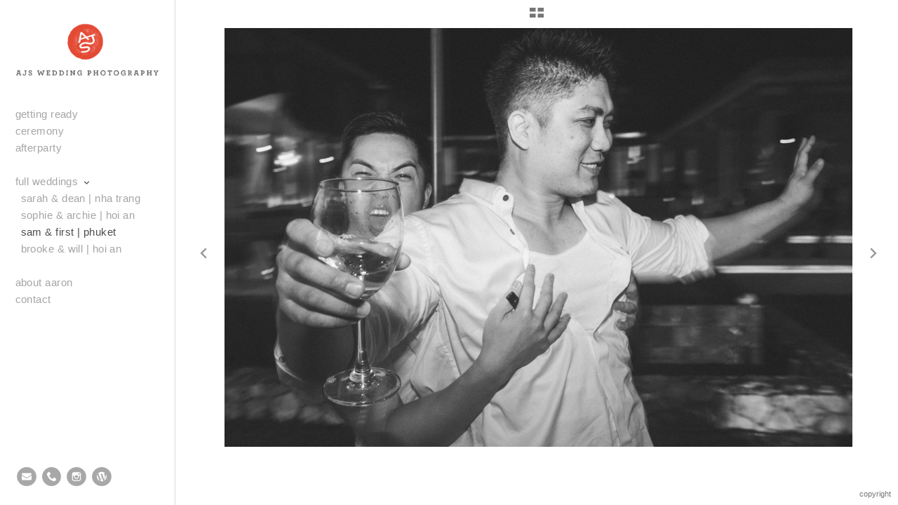

--- FILE ---
content_type: text/html; charset=UTF-8
request_url: http://ajsweddingphotography.com/full-weddings/sam-first--phuket/AJS-Full-Destination-Wedding-Thailand-108
body_size: 52599
content:
<!DOCTYPE html>
<html lang="en">
	<head>
		<meta charset="utf-8">
		<title>AJS-Full-Destination-Wedding-Thailand-108: Sam & First | Phuket: Full Weddings: Aaron Joel Santos | Destination Wedding Photography</title>
		<meta name="viewport" id="viewport" content="width=device-width, initial-scale=1.0" />
		<meta name="description" content="Aaron Joel Santos is a documentary and fine art wedding photographer based in New Orleans, Louisiana.">
		<meta name="keywords" content="Destination wedding photographer, international wedding photographer, New York wedding photographer, New England wedding photographer, vietnam wedding photography, thailand wedding photography, bali wedding photographer, phuket wedding photographer, wedding photographer in thailand, bali wedding, hoi an wedding photographer, nha trang wedding photographer, koh samui wedding photographer">
		<meta name="author" content="Neon Sky Creative Media System">
		<meta name="apple-mobile-web-app-capable" content="yes" />
		
		<!-- Schema.org Data -->
		<meta itemscope itemtype="http://schema.org/CreativeWork" />
		<meta itemprop="url" content="http://ajsweddingphotography.com/full-weddings/sam-first--phuket/AJS-Full-Destination-Wedding-Thailand-108" />
		<meta itemprop="name" content="Sam & First | Phuket" />
		<meta itemprop="headline" content="AJS-Full-Destination-Wedding-Thailand-108: Sam & First | Phuket: Full Weddings: Aaron Joel Santos | Destination Wedding Photography" />
		<meta itemprop="description" content="Aaron Joel Santos is a documentary and fine art wedding photographer based in New Orleans, Louisiana." />
		<meta itemprop="image" content="http://storage.lightgalleries.net/4f280fca1d712/images/AJS-Full-Destination-Wedding-Thailand-108.jpg" />

		<!-- Open Graph Data -->
		<meta property="og:url" content="http://ajsweddingphotography.com/full-weddings/sam-first--phuket/AJS-Full-Destination-Wedding-Thailand-108" />
		<meta property="og:type" content="website" />
		<meta property="og:title" content="Sam & First | Phuket" />
		<meta property="og:description" content="Aaron Joel Santos is a documentary and fine art wedding photographer based in New Orleans, Louisiana." />
		<meta property="og:image" content="http://storage.lightgalleries.net/4f280fca1d712/images/AJS-Full-Destination-Wedding-Thailand-108.jpg" />

		<!-- Twitter Card Data -->
		<meta name="twitter:card" value="summary">
		<meta name="twitter:title" content="Sam & First | Phuket">
		<meta name="twitter:description" content="Aaron Joel Santos is a documentary and fine art wedding photographer based in New Orleans, Louisiana.">
		<meta name="twitter:image" content="http://storage.lightgalleries.net/4f280fca1d712/images/AJS-Full-Destination-Wedding-Thailand-108.jpg">
        
        <script>
            // makes crawler html not visible before app load
            document.write('<style>body.noscript #content.noscript{display:none}</style>');
        </script>

		<!-- styles -->
		<style>
            /* define here to cover until css loads*/
            .hide-entry{display:none;}
        </style>
		<link href="http://site.neonsky.com/4.18.1-s3-fix/css/site.css" rel="stylesheet">
		
		<link href="http://site.neonsky.com/4.18.1-s3-fix/api/styles/guid/4f280fca1d712/template/2/layout/54088/custom.css" rel="stylesheet">
		
	
			
		<!-- fallback thumb display for social media that does not use Open Graph -->
		<link href="http://storage.lightgalleries.net/4f280fca1d712/images/AJS-Full-Destination-Wedding-Thailand-108.jpg" rel="image_src" />
			
    <!-- HTML5 shim and Respond.js IE8 support of HTML5 elements and media queries -->
    <!--[if lt IE 9]>
      <script src="https://oss.maxcdn.com/libs/html5shiv/3.6.2/html5shiv.js"></script>
      <script src="https://oss.maxcdn.com/libs/respond.js/1.3.0/respond.min.js"></script>
    <![endif]-->
				
	<!-- typekit -->
    		 <script type="text/javascript" src="http://use.typekit.net/ik/[base64].js"></script>
         <script type="text/javascript">try{Typekit.load();}catch(e){}</script>
			
	        <!-- Google Analytics -->
<script>
(function(i,s,o,g,r,a,m){i['GoogleAnalyticsObject']=r;i[r]=i[r]||function(){
(i[r].q=i[r].q||[]).push(arguments)},i[r].l=1*new Date();a=s.createElement(o),
m=s.getElementsByTagName(o)[0];a.async=1;a.src=g;m.parentNode.insertBefore(a,m)
})(window,document,'script','//www.google-analytics.com/analytics.js','ga');
ga('create', 'UA-8019880-6', 'auto');
ga('send', 'pageview');
//var pageTracker;// tmp to try and get around undefined
</script>

<!-- End Google Analytics -->
 
	</head>
	
	<body class="noscript loading">
		
    <div id="container">
        <div id="content" class="noscript" role="main"> 
        <div id="column" class="noscript">   		
			<div id="header">	
				<div><span class="siteTitle">Aaron Joel Santos | International Wedding Photographer</span></div>
			</div>
            <div id="html-content" class="noscript">                        
				<h1 class="pageTitle">Aaron Joel Santos | Destination Wedding Photography: Sam & First | Phuket: AJS-Full-Destination-Wedding-Thailand-108</h1>
<div id="image-container">
	<div id="image-actual">
	   <img class="modImg" src="http://storage.lightgalleries.net/4f280fca1d712/images/AJS-Full-Destination-Wedding-Thailand-108.jpg" width="100%" height="auto" alt="AJS-Full-Destination-Wedding-Thailand-108" title=""/>
    </div>
</div>				
				<div id="allCategoryLinks">
    <ul><li ><a href="/getting-ready/">Getting Ready</a></li><li ><a href="/ceremony/">Ceremony</a></li><li ><a href="/afterparty/">Afterparty</a></li><li ><a href=""></a></li><li class="parent active"><span>Full Weddings</span><ul><li ><a href="/full-weddings/sarah-dean--nha-trang/">Sarah & Dean | Nha Trang</a></li><li ><a href="/full-weddings/sophie-archie--hoi-an/">Sophie & Archie | Hoi An</a></li><li ><a href="/full-weddings/sam-first--phuket/">Sam & First | Phuket</a></li><li ><a href="/full-weddings/brooke-will---hoi-an/">Brooke & Will  | Hoi An</a></li></ul></li><li ><a href=""></a></li><li ><a href="/about-aaron/">About Aaron</a></li><li ><a href="/contact/">Contact</a></li></ul>	
</div>				<!-- writes out the languages menu -->
	
			</div>

			<div id="copyright" class="copyright"><p class="neon-copyright">© 2025 Aaron Joel Santos.  Site design © 2010-2025 <a href="http://www.neonsky.com" target="_blank">Neon Sky Creative Media</a></p></div>
                
                </div>     
            </footer>
            <!-- close the off-canvas menu--> 
            <a class="exit-off-canvas"></a>
        </main>
    </div>
</div>  	     				 		      
        <script>     
	    		 	var data = {"config":{"loginRedirectID":"","appVersion":"4.18.1-s3-fix","apiAccessUrl":"http:\/\/ajsweddingphotography.com\/api.php\/4.18.1-s3-fix\/api","serviceDomain":"site.neonsky.com","serviceAccessUrl":"http:\/\/site.neonsky.com\/4.18.1-s3-fix","siteAccessUrl":"http:\/\/ajsweddingphotography.com","isPreview":false,"isAlias":false,"isTesting":false,"siteGUID":"4f280fca1d712","clientID":"3426","layoutID":"54088","layoutPassed":false,"templateID":"2","route":"full-weddings\/sam-first--phuket\/AJS-Full-Destination-Wedding-Thailand-108","queryString":[],"activeSlug":"full-weddings\/sam-first--phuket","apikey":"9881837ca2fad9d7ec79f61179fff5a635850da6","languageID":"en","languageUrlSegement":"","siteCopyright":"<p>\u00a9 2025 Aaron Joel Santos&nbsp;<\/p>","pdfCreatorDomain":"pdfcreator.neonsky.com","pdfCreatorVersion":"1.6","pdfHtmlOutput":false,"uiLabels":{"copyright":"Copyright","singles":"Singles","contact_sheet":"Contact Sheet","slide_show":"Slide Show","enter_gallery":"Enter Gallery","previous":"Prev","next":"Next","of":"of","click_image_to_close":"Click Image to Close","info":"info","login":"Login","site_design_by":"Site design","loading":"Loading","password":"Password","invalid_credentials":"Invalid login or password.","exit":"Exit","try_again":"Try Again","cancel":"Cancel","enter":"Enter","view_contact_sheet":"View Contact Sheet","image_caption":"Caption","overview":"Overview","view_singles":"View Singles","view_slide_show":"View Slide Show","images":"Images","viewing_options":"Viewing Options","loading_image":"Loading Image","menu":"menu","fullscreen":"Enter Full Screen","exit_fullscreen":"Exit Full Screen"},"fullCopyright":"<p class=\"neon-copyright\">\u00a9 2025 Aaron Joel Santos.  Site design \u00a9 2010-2025 <a href=\"http:\/\/www.neonsky.com\" target=\"_blank\">Neon Sky Creative Media<\/a><\/p>"},"siteAccessUrl":"http:\/\/ajsweddingphotography.com","serviceDomain":"site.neonsky.com","serviceAccessUrl":"http:\/\/site.neonsky.com\/4.18.1-s3-fix","apiAccessUrl":"http:\/\/ajsweddingphotography.com\/api.php\/4.18.1-s3-fix\/api","serviceStaticPath":"http:\/\/site.neonsky.com\/4.18.1-s3-fix","mediaSources":["http:\/\/storage.lightgalleries.net","http:\/\/cdn.lightgalleries.net"],"site":{"domain":"ajsweddingphotography.com","siteTitle":"Aaron Joel Santos | International Wedding Photographer","copyright":"<p>\u00a9 2025 Aaron Joel Santos&nbsp;<\/p>","indexLabel":"index","metaTitle":"Aaron Joel Santos | Destination Wedding Photography","metaDescription":"Aaron Joel Santos is a documentary and fine art wedding photographer based in New Orleans, Louisiana.","footer":"","metaKeywords":"Destination wedding photographer, international wedding photographer, New York wedding photographer, New England wedding photographer, vietnam wedding photography, thailand wedding photography, bali wedding photographer, phuket wedding photographer, wedding photographer in thailand, bali wedding, hoi an wedding photographer, nha trang wedding photographer, koh samui wedding photographer","htmlSiteLogoWidth":"962","htmlSiteLogoHeight":"125","google_analytics_accountID":"UA-8019880-6","googleTrackingCodeType":"1","googleTrackingUseDisplayAdvertising":"0","mediaSource":"STORAGE","custom_header_code":"","custom_tracking_code":"","customTrackingCodeLocation":"HEAD","nonModSiteURLs":"","jsSnippets":"<script>\r\t$(document).ready(function() {\r\t\t$('body').prepend('<div id=\"above-header-bar-left\"><\/div>');\r\t\t$('body').prepend('<div id=\"above-header-bar-right\"><\/div>');\r\t});\r<\/script>","typeKitScriptURL":"http:\/\/use.typekit.net\/ik\/[base64].js","typeKitInstantToken":"[base64]","splash_title":null,"splash_subtitle":null,"splash_email":null,"hasMultipleLanguages":false,"homeSectionID":"155767","settings":{"usePNGLogo":true,"":"0","useCustomCSS":false,"customCSSPath":"","headerBarConfig":"1","headerBarBranding":"3","customHeaderBarBrandingPath":"content\/interface-elements\/custom-logos\/logo.png","hiddenMenuSide":"2","concatLevel1Headings":true,"startupConfiguration":"1","globalSplashSWFSAlign":"2","isSizeToFitScreen":false,"displaySplashOnMobile":true,"useFlash":true,"menuRemainHidden":false,"isSplashPublic":true,"promptToDownloadFlash":false,"c_LOGO":"3F3F3F","c_TEXT_MAIN":"8C8C8C","primaryTextColor":"8C8C8C","c_NAV_TEXT":"1B1B1B","navBarTextColor":"1B1B1B","c_BACKGROUND":"FFFFFF","siteBackgroundColor":"FFFFFF","c_MENU_BG_ROLLOVER":"FFFFFF","menuItemRolloverColor":"FFFFFF","c_MATTE":"FFFFFF","contentAreaBackgroundColor":"FFFFFF","c_SPLASH_BACKGROUND":"FFFFFF","c_TEXT_SECONDARY":"BDBDBD","secondaryTextColor":"BDBDBD","c_NAV_TEXT_ROLLOVER":"5D5D5D","navBarTextRolloverColor":"5D5D5D","c_MENU_TEXT":"4C4C4C","menuTextColor":"4C4C4C","c_MENU_LINES":"575757","menuLineColor":"575757","c_THUMB_BG":"FFFFFF","c_THUMB_BG_UNUSED":"FFFFFF","c_SPLASH_TEXT":"FFFFFF","c_MENU_COLUMN":"FFFFFF","verticalMenuColumnColor":"FFFFFF","c_PHOTO_BORDER":"FFFFFF","imageBorderColor":"FFFFFF","c_THUMB_NAV_TEXT":"FFFFFF","thumbNavTextColor":"FFFFFF","c_THUMB_NAV_OUTLINE":"777777","thumbNavItemOutlineColor":"777777","c_THUMB_NAV_ARROW":"1B1B1B","thumbNavIconColor":"1B1B1B","c_NAV_BAR_COLUMN":"FFFFFF","c_NAV_BAR_MATTE":"FFFFFF","c_csThumbBorder":"FFFFFF","LOGO_ALIGNMENT":"1","OVERVIEW_CONFIG":"1","startupOptions":"1","VIEW_OPS_ALIGNMENT":"2","INTRO_TYPE":"2","splashSWFSAlign":"2","USE_LOADBAR_TEXT":true,"USE_LOADBAR_LINES":true,"DESIGNATE_VISITED_CATS":true,"sizeToFitScreen":false,"MENU_COLUMN_ALIGNMENT":"1","MENU_TEXT_ALIGNMENT":"1","PHOTO_BORDER":"0","PHOTO_BUFFER":"40","CONTACT_SHEET_LAYOUT":"2","CAPTION_CONFIG":"2","CAPTION_WIDTH_CONFIG":"2","CAPTION_WIDTH_PERCENT":"100","CAPTION_ALIGNMENT":"2","ANC_PHOTO_TYPE":"2","ANC_LAYOUT_CONFIG":"2","TEXT_CASE_INTERFACE":"3","INTRO_LAYOUT_CONFIG":"2","SITE_FONT":"11","TEXT_CASE_CATEGORIES":"1","CUSTOM_LOGO":"","LOGO_CONFINED":true,"LOGO_BUFFER_LEFT":"25","LOGO_BUFFER_TOP":"25","LOGO_BUFFER_RIGHT":"25","LOGO_BUFFER_BOTTOM":"25","COLORIZE_LOGO":true,"LOAD_ANIM_TYPE":"2","INCLUDE_INTRO_MENU_ITEM":false,"MENU_CATEGORY_ORDER":"2","CAPTION_POSITION":"1","audioSetID":"1","SEQ_NAV_SAME_BAR_THUMB_NAV":false,"NAV_BAR_CONFINED_MATTE":true,"AUTO_HIDE_THUMB_NAV_BUTTONS":true,"THUMB_NAV_ALIGNMENT":"2","USE_SUB_NAV_BEVELS":false,"eieScrollIconDown":"","subnavigationStyle":"5","navIconStyle":"6","eieScreenNavIconBack":"","screenToScreenButtonStyle":"2","subnavIconSize":"2","eieScreenNavIconNext":"","eieThumbNavIconBack":"","eieThumbNavIconNext":"","menuColumnBGPatternID":"1","menuColumnBGPosition":"1","eieMenuColumnBGPattern":"","useMenuLines":false,"useMenuRolloverBG":true,"eieMenuColumnBottomElement":"","menuColumnBottomElementBottomBuffer":"0","menuColumnBottomElementHorizontalBuffer":"0","menuColumnBottomElementAlignment":"1","eieMenuIconCurrent":"","eieMenuIconParent":"","eieScrollIconUp":"","eieSiteBGPattern":"","siteBackgroundPosition":"1","siteBGPatternID":"1","menuColumnBGPatternMasked":true,"menuColumnColorized":true,"matteColorized":true,"navBarsColorized":true,"menuColumnTopElementID":"1","menuColumnBottomElementID":"1","eieMenuColumnTopElement":"","menuColumnTopElementAlignment":"1","menuColumnTopElementTopBuffer":"0","menuColumnTopElementHorizontalBuffer":"0","menuColumnTopElementMasked":true,"menuColumnBottomElementMasked":false,"overlayScrimOpacity":".5","overlayBorderThickness":"0","overlayMatteThickness":"0","usePNGLogoInHTMLSite":false,"menuColumnBottomElementLinkURL":"","menuColumnBottomElementLinkTarget":"1","initialViewMode":"1","fontSize":"2","showFullScreenButton":false,"hideCopyright":false,"siteMarginTop":"0","siteMarginRight":"0","siteMarginBottom":"0","siteMarginLeft":"0","menuColumnWidthConfig":"1","menuColumnWidth":"0","socialMediaShareButtons":"3","csThumbBGDims":"1","csThumbBorderThickness":"3","useCSThumbDropShadow":true,"csThumbBGBehavior":"3","customCSS":".share-drawer-btn {\r\n  display: none;\r\n}\r\n#menu-vert-wrap {\r\n    border-right: 1px solid rgba(55,55,55,0.2);\r\n}","menuTopBuffer":"0","socialMediaLinks":"32767","socialMediaLinkGround":"1","isSiteFooterVisible":true,"dimNonSelectedMenuItems":true,"initLoadingAnimationDisplayDelay":"1000","verticalMenuHeader":"<%== primaryAsset %>","verticalMenuHeaderMarginTop":"33","verticalMenuHeaderMarginRight":"22","verticalMenuHeaderMarginBottom":"40","verticalMenuHeaderMarginLeft":"22","verticalMenuHeaderAssetMaxScale":"100","verticalMenuHeaderContentHorizAlign":"1","verticalMenuHeaderAssetFilename":"logo_re","verticalMenuHeaderHeight":"0","verticalMenuFooterHeight":"0","verticalMenuFooter":"<%== socialMediaLinks %><%== customFooter %>","verticalMenuFooterMarginTop":"20","verticalMenuFooterMarginRight":"20","verticalMenuFooterMarginBottom":"20","verticalMenuFooterMarginLeft":"20","verticalMenuFooterAssetMaxScale":"50","verticalMenuFooterContentHorizAlign":"1","verticalMenuFooterAssetFilename":"","verticalMenuMiddleMarginTop":"0","verticalMenuMiddleMarginRight":"14","verticalMenuMiddleMarginBottom":"0","verticalMenuMiddleMarginLeft":"14","verticalMenuHeaderHeightConfig":"1","verticalMenuFooterHeightConfig":"1","verticalMenuWidthConfig":"2","verticalMenuWidth":"250","headerLeftAsset":"","headerCenterAsset":"","headerRightAsset":"","isHeaderConfinedToContentArea":true,"isFooterConfinedToContentArea":true,"headerLeft":"","headerCenter":"","headerRight":"","verticalMenuMiddle":"","verticalMenuMiddleAssetFilename":"","verticalMenuMiddleAssetMaxScale":"50","verticalMenuMiddleContentHorizAlign":"2","menuType":"1","headerLeftAssetMaxScale":"50","headerCenterAssetMaxScale":"50","headerRightAssetMaxScale":"50","headerLeftTopMargin":"0","headerLeftRightMargin":"0","headerLeftBottomMargin":"0","headerLeftLeftMargin":"0","headerCenterTopMargin":"0","headerCenterRightMargin":"0","headerCenterBottomMargin":"0","headerCenterLeftMargin":"0","headerRightTopMargin":"0","headerRightRightMargin":"0","headerRightBottomMargin":"0","headerRightLeftMargin":"0","verticalMenuHeaderAssetExtension":".png","verticalMenuMiddleAssetExtension":"","verticalMenuFooterAssetExtension":"","panelMenuHeader":"<%== primaryAsset %>","panelMenuHeaderContentHorizAlign":"1","panelMenuHeaderHeightConfig":"1","panelMenuHeaderHeight":"0","panelMenuHeaderAssetFilename":"logo_re","panelMenuHeaderAssetExtension":".png","panelMenuHeaderAssetMaxScale":"100","panelMenuFooter":"<%== socialMediaLinks %><%== customFooter %>","panelMenuFooterContentHorizAlign":"1","panelMenuFooterHeight":"0","panelMenuFooterHeightConfig":"1","panelMenuFooterAssetFilename":"","panelMenuFooterAssetExtension":"","panelMenuFooterAssetMaxScale":"50","showSelectedItemMenuIcons":false,"allowSiteWidePinchZoom":false,"hideScrollbars":false,"PHOTO_BORDER_SIZE":"0","PHOTO_BORDER_BUFFER":"40","templateID":"2","LOGO_GROUND":"none","viewProps":{"fontLabel":"Helvetica","systemKitID":"bab0vbg","fontFamilyTitle":"\"ns-mod-font-set-11\",sans-serif","fontFamilyBody":"\"ns-mod-font-set-11\",sans-serif","pdfFontFamilyTitle":"\"nimbus-sans\",sans-serif","pdfFontFamilyBody":"\"nimbus-sans\",sans-serif","titleSize":"24","titleWeight":"500","titleLineHeight":"1.20","titleLetterSpacing":"normal","siteTitleSize":"19","siteTitleWeight":"500","bodyCopySize":"15","bodyCopyWeight":"200","bodyCopyLineHeight":"1.20","bodyCopyLetterSpacing":"normal","pdfTitleSize":"12","pdfTitleLineHeight":"10.00","pdfTitleWeight":"500","pdfTitleLetterSpacing":"normal","pdfBodyCopySize":"9","pdfBodyCopyWeight":"300","pdfBodyCopyLetterSpacing":"normal","pdfBodyCopyLineHeight":"10.00","pdfCaptionHeight":"40","secondaryNavWeight":"300","secondaryNavLineHeight":"1.50","secondaryNavLetterSpacing":"normal","sizeID":"2","menuTextSize":"1","menuTextWeight":"300","menuTextLineHeight":"1.20","menuTextLetterSpacing":"0.03rem","menuTextChildSize":"1","menuTextChildLineHeight":"1.20","menuTextChildWeight":"300","menuTextChildLetterSpacing":"0.03rem","secondaryNavSize":"11","fontGroup":"2","margin":0,"border":"0","padding":0,"buffer":6,"topBuffer":0,"bottomBuffer":0,"leftBuffer":0,"rightBuffer":10},"verticalMenuHeaderAsset":"http:\/\/storage.lightgalleries.net\/4f280fca1d712\/images\/logo_re-2.png","verticalMenuHeaderAssetWidth":"1015","verticalMenuHeaderAssetHeight":"375","verticalMenuMiddleAsset":"","verticalMenuFooterAsset":"","horizontalMenuHeaderAsset":"","horizontalMenuHeaderMarginTop":"25","horizontalMenuHeaderMarginBottom":"25","horizontalMenuHeaderMarginLeft":"25","horizontalMenuHeaderMarginRight":"25","panelMenuHeaderAsset":"http:\/\/storage.lightgalleries.net\/4f280fca1d712\/images\/logo_re-2.png","panelMenuHeaderAssetWidth":"1015","panelMenuHeaderAssetHeight":"375","panelMenuHeaderMarginTop":"25","panelMenuHeaderMarginBottom":"25","panelMenuHeaderMarginLeft":"25","panelMenuHeaderMarginRight":"25","panelMenuMiddleMarginTop":0,"panelMenuMiddleMarginBottom":0,"panelMenuMiddleMarginLeft":10,"panelMenuMiddleMarginRight":10,"panelMenuFooterMarginTop":0,"panelMenuFooterMarginBottom":0,"panelMenuFooterMarginLeft":0,"panelMenuFooterMarginRight":0,"popupMenuHeaderAsset":"","popupMenuHeaderMarginTop":"25","popupMenuHeaderMarginBottom":"25","popupMenuHeaderMarginLeft":"25","popupMenuHeaderMarginRight":"25","galleryProps":{"slideTransitionType":"2","slideDelay":"3000","slideDuration":"2000","slideDurationIn":"2000","slideDurationOut":"2000","slideDurationCross":"2000"},"introSlideProps":{"slideTransitionType":"2","slideDelay":"2000","slideDuration":"2000","slideDurationIn":"2000","slideDurationOut":"2000","slideDurationCross":"2000"},"textSlideProps":{"slideTransitionType":"2","slideDuration":"2000","slideDelay":"2000","slideDurationIn":"2000","slideDurationOut":"2000","slideDurationCross":"2000"},"socialMediaShare":[{"serviceID":"1","title":"Facebook","url":"https:\/\/www.facebook.com\/sharer.php?u=VAL1&t=VAL2","className":"facebook-squared"},{"serviceID":"2","title":"Twitter","url":"https:\/\/twitter.com\/share?url=VAL1&text=VAL2","className":"twitter-squared"}],"socialMedia":[{"linkTypeID":"1","title":"Email","url":"mailto:aaron.joel.santos@gmail.com","className":"mail"},{"linkTypeID":"12","title":"Phone","url":"tel:+16466510325","className":"phone"},{"linkTypeID":"5","title":"Instagram","url":"https:\/\/instagram.com\/aaronjoelsantos","className":"instagram"},{"linkTypeID":"13","title":"WordPress","url":"https:\/\/aaronjoelsantos.wordpress.com\/","className":"wordpress"}]}},"sections":[{"sectionID":"155767","active":"1","parentNode":"0","sortOrder":"0","categoryType":"1","behaviorID":"1","viewID":"2","showInMainNav":"1","olderSibling":"0","youngerSibling":"155765","linkURL":"","linkTarget":"","username":"","password":"","action":"gridScreen","sectionThumb":"","title":"Getting Ready","heading":"Aaron Joel Santos | Destination Wedding Photography","metaTitle":"Aaron Joel Santos | Destination Wedding Photography","metaDescription":"Documentary wedding photography in the United States, Thailand, and across Southeast Asia. ","metaKeywords":null,"viewProps":{"showOverview":false,"cellSize":2,"buffer":1,"showHeading":false,"galleryTextLayout":1,"showImageTitlesEtc":false,"imageTextLayout":1,"startInSingles":false,"gridLayoutNew":2,"showImageFilenames":false,"showImageNumber":false,"usePrevNextNav":false,"useThumbNav":false},"titles":["Getting Ready"],"metaTitles":["Aaron Joel Santos | Destination Wedding Photography"],"headings":["Aaron Joel Santos | Destination Wedding Photography"],"slug":"getting-ready","children":[]},{"sectionID":"155765","active":"1","parentNode":"0","sortOrder":"0","categoryType":"1","behaviorID":"1","viewID":"2","showInMainNav":"1","olderSibling":"155767","youngerSibling":"155763","linkURL":"","linkTarget":"","username":"","password":"","action":"gridScreen","sectionThumb":"","title":"Ceremony","heading":"Aaron Joel Santos | Destination Wedding Photography","metaTitle":"Aaron Joel Santos | Destination Wedding Photography","metaDescription":"Documentary wedding photography in the United States, Thailand, and across Southeast Asia. ","metaKeywords":null,"viewProps":{"showOverview":false,"cellSize":2,"buffer":1,"showHeading":false,"galleryTextLayout":1,"showImageTitlesEtc":false,"imageTextLayout":1,"startInSingles":false,"gridLayoutNew":2,"showImageFilenames":false,"showImageNumber":false,"usePrevNextNav":false,"useThumbNav":false},"titles":["Ceremony"],"metaTitles":["Aaron Joel Santos | Destination Wedding Photography"],"headings":["Aaron Joel Santos | Destination Wedding Photography"],"slug":"ceremony","children":[]},{"sectionID":"155763","active":"1","parentNode":"0","sortOrder":"0","categoryType":"1","behaviorID":"1","viewID":"2","showInMainNav":"1","olderSibling":"155765","youngerSibling":"180682","linkURL":"","linkTarget":"","username":"","password":"","action":"gridScreen","sectionThumb":"","title":"Afterparty","heading":"Aaron Joel Santos | Destination Wedding Photography","metaTitle":"Aaron Joel Santos | Destination Wedding Photography","metaDescription":"Documentary wedding photography in the United States, Thailand, and across Southeast Asia. ","metaKeywords":null,"viewProps":{"showOverview":false,"cellSize":2,"buffer":1,"showHeading":false,"galleryTextLayout":1,"showImageTitlesEtc":false,"imageTextLayout":1,"startInSingles":false,"gridLayoutNew":2,"showImageFilenames":false,"showImageNumber":false,"usePrevNextNav":false,"useThumbNav":false},"titles":["Afterparty"],"metaTitles":["Aaron Joel Santos | Destination Wedding Photography"],"headings":["Aaron Joel Santos | Destination Wedding Photography"],"slug":"afterparty","children":[]},{"sectionID":"180682","active":"1","parentNode":"0","sortOrder":"0","categoryType":"1","behaviorID":"15","viewID":null,"showInMainNav":"1","olderSibling":"155763","youngerSibling":"180921","linkURL":"","linkTarget":"","username":"","password":"","action":"index","sectionThumb":"","title":"","heading":null,"metaTitle":null,"metaDescription":null,"metaKeywords":null,"viewProps":{"showImageFilenames":false,"showImageNumber":false,"usePrevNextNav":false,"useThumbNav":false},"titles":[""],"metaTitles":[""],"headings":[""],"slug":"","children":[]},{"sectionID":"180921","active":"1","parentNode":"0","sortOrder":"0","categoryType":"1","behaviorID":"1","viewID":"2","showInMainNav":"1","olderSibling":"180682","youngerSibling":"180922","linkURL":"","linkTarget":"","username":"","password":"","action":"gridScreen","sectionThumb":"","title":"Full Weddings","heading":"Aaron Joel Santos | Destination Wedding Photography","metaTitle":"Aaron Joel Santos | Destination Wedding Photography","metaDescription":null,"metaKeywords":null,"viewProps":{"showOverview":false,"cellSize":1,"buffer":1,"showHeading":false,"galleryTextLayout":1,"showImageTitlesEtc":false,"imageTextLayout":1,"startInSingles":false,"gridLayoutNew":2,"showImageFilenames":false,"showImageNumber":false,"usePrevNextNav":false,"useThumbNav":false},"titles":["Full Weddings"],"metaTitles":["Aaron Joel Santos | Destination Wedding Photography"],"headings":["Aaron Joel Santos | Destination Wedding Photography"],"slug":"full-weddings","children":[{"sectionID":"180928","active":"1","parentNode":"180921","sortOrder":"0","categoryType":"1","behaviorID":"1","viewID":"2","showInMainNav":"1","olderSibling":"0","youngerSibling":"180923","linkURL":"","linkTarget":"","username":"","password":"","action":"gridScreen","sectionThumb":"","title":"Sarah & Dean | Nha Trang","heading":null,"metaTitle":null,"metaDescription":null,"metaKeywords":null,"viewProps":{"showOverview":false,"cellSize":1,"buffer":1,"showHeading":false,"galleryTextLayout":1,"showImageTitlesEtc":false,"imageTextLayout":1,"startInSingles":false,"gridLayoutNew":2,"showImageFilenames":false,"showImageNumber":false,"usePrevNextNav":false,"useThumbNav":false},"titles":["Full Weddings","Sarah & Dean | Nha Trang"],"metaTitles":["Aaron Joel Santos | Destination Wedding Photography",""],"headings":["Aaron Joel Santos | Destination Wedding Photography",""],"slug":"full-weddings\/sarah-dean--nha-trang","children":[]},{"sectionID":"180923","active":"1","parentNode":"180921","sortOrder":"0","categoryType":"1","behaviorID":"1","viewID":"2","showInMainNav":"1","olderSibling":"180928","youngerSibling":"180929","linkURL":"","linkTarget":"","username":"","password":"","action":"gridScreen","sectionThumb":"","title":"Sophie & Archie | Hoi An","heading":"Sophie & Archie | Vietnam Destination Wedding","metaTitle":null,"metaDescription":null,"metaKeywords":null,"viewProps":{"showOverview":false,"cellSize":1,"buffer":1,"showHeading":false,"galleryTextLayout":1,"showImageTitlesEtc":false,"imageTextLayout":1,"startInSingles":false,"gridLayoutNew":2,"showImageFilenames":false,"showImageNumber":false,"usePrevNextNav":false,"useThumbNav":false},"titles":["Full Weddings","Sophie & Archie | Hoi An"],"metaTitles":["Aaron Joel Santos | Destination Wedding Photography",""],"headings":["Aaron Joel Santos | Destination Wedding Photography","Sophie & Archie | Vietnam Destination Wedding"],"slug":"full-weddings\/sophie-archie--hoi-an","children":[]},{"sectionID":"180929","active":"1","parentNode":"180921","sortOrder":"0","categoryType":"1","behaviorID":"1","viewID":"2","showInMainNav":"1","olderSibling":"180923","youngerSibling":"180931","linkURL":"","linkTarget":"","username":"","password":"","action":"gridScreen","sectionThumb":"","title":"Sam & First | Phuket","heading":null,"metaTitle":null,"metaDescription":null,"metaKeywords":null,"viewProps":{"showOverview":false,"cellSize":1,"buffer":1,"showHeading":false,"galleryTextLayout":1,"showImageTitlesEtc":false,"imageTextLayout":1,"startInSingles":false,"gridLayoutNew":2,"showImageFilenames":false,"showImageNumber":false,"usePrevNextNav":false,"useThumbNav":false},"titles":["Full Weddings","Sam & First | Phuket"],"metaTitles":["Aaron Joel Santos | Destination Wedding Photography",""],"headings":["Aaron Joel Santos | Destination Wedding Photography",""],"slug":"full-weddings\/sam-first--phuket","children":[]},{"sectionID":"180931","active":"1","parentNode":"180921","sortOrder":"0","categoryType":"1","behaviorID":"1","viewID":"2","showInMainNav":"1","olderSibling":"180929","youngerSibling":"0","linkURL":"","linkTarget":"","username":"","password":"","action":"gridScreen","sectionThumb":"","title":"Brooke & Will  | Hoi An","heading":null,"metaTitle":null,"metaDescription":null,"metaKeywords":null,"viewProps":{"showOverview":false,"cellSize":1,"buffer":1,"showHeading":false,"galleryTextLayout":1,"showImageTitlesEtc":false,"imageTextLayout":1,"startInSingles":false,"gridLayoutNew":2,"showImageFilenames":false,"showImageNumber":false,"usePrevNextNav":false,"useThumbNav":false},"titles":["Full Weddings","Brooke & Will  | Hoi An"],"metaTitles":["Aaron Joel Santos | Destination Wedding Photography",""],"headings":["Aaron Joel Santos | Destination Wedding Photography",""],"slug":"full-weddings\/brooke-will---hoi-an","children":[]}]},{"sectionID":"180922","active":"1","parentNode":"0","sortOrder":"0","categoryType":"1","behaviorID":"15","viewID":null,"showInMainNav":"1","olderSibling":"180921","youngerSibling":"0","linkURL":"","linkTarget":"","action":"index","sectionThumb":"","title":"","heading":null,"metaTitle":null,"metaDescription":null,"metaKeywords":null,"viewProps":{"showImageFilenames":false,"showImageNumber":false,"usePrevNextNav":false,"useThumbNav":false},"titles":[""],"metaTitles":[""],"headings":[""],"slug":"","children":[]},{"sectionID":"104115","active":"1","parentNode":"0","sortOrder":"0","categoryType":"3","behaviorID":"3","viewID":"22","showInMainNav":"1","olderSibling":"0","youngerSibling":"104116","linkURL":"","linkTarget":"","username":"","password":"","action":"flashTextScreen","sectionThumb":"","title":"About Aaron","heading":"Aaron Joel Santos | Destination Wedding Photography","metaTitle":"Aaron Joel Santos | Destination Wedding Photography","metaDescription":null,"metaKeywords":null,"viewProps":{"showImageFilenames":false,"showImageNumber":false,"usePrevNextNav":false,"useThumbNav":false},"titles":["About Aaron"],"metaTitles":["Aaron Joel Santos | Destination Wedding Photography"],"headings":["Aaron Joel Santos | Destination Wedding Photography"],"slug":"about-aaron","children":[]},{"sectionID":"104116","active":"1","parentNode":"0","sortOrder":"0","categoryType":"3","behaviorID":"3","viewID":"22","showInMainNav":"1","olderSibling":"104115","youngerSibling":"0","linkURL":"","linkTarget":"","username":"","password":"","action":"flashTextScreen","sectionThumb":"","title":"Contact","heading":"Aaron Joel Santos | Destination Wedding Photography","metaTitle":"Contact AJS Wedding Photography: Southeast Asia Weddings | Vietnam Weddings | Thailand Weddings | More","metaDescription":null,"metaKeywords":null,"viewProps":{"showImageFilenames":false,"showImageNumber":false,"usePrevNextNav":false,"useThumbNav":false},"titles":["Contact"],"metaTitles":["Contact AJS Wedding Photography: Southeast Asia Weddings | Vietnam Weddings | Thailand Weddings | More"],"headings":["Aaron Joel Santos | Destination Wedding Photography"],"slug":"contact","children":[]}],"content":[{"textData":{"title":null,"dateline":null,"caption":"","altText":"","metaTitle":null,"metaDescription":null,"metaKeywords":null},"puid":"AJS-Full-Destination-Wedding-Thailand-108","filename":"AJS-Full-Destination-Wedding-Thailand-108","extension":".jpg","media":[{"type":"image","disp_size":300,"width":"450","height":"300","url":"http:\/\/storage.lightgalleries.net\/4f280fca1d712\/images\/AJS-Full-Destination-Wedding-Thailand-108_h_300.jpg"},{"type":"image","disp_size":1200,"width":"1500","height":"1000","url":"http:\/\/storage.lightgalleries.net\/4f280fca1d712\/images\/AJS-Full-Destination-Wedding-Thailand-108.jpg"},{"type":"image","disp_size":100,"width":"150","height":"100","url":"http:\/\/storage.lightgalleries.net\/4f280fca1d712\/images\/AJS-Full-Destination-Wedding-Thailand-108_thumb.jpg"}]}]};
			window.siteData = data;			
		</script>	
		<script data-main="http://site.neonsky.com/4.18.1-s3-fix/js/site" src="http://site.neonsky.com/4.18.1-s3-fix/js/require.js"></script>
		
	<span class="icon-defs" style="display:none">
<svg xmlns="http://www.w3.org/2000/svg"><symbol viewBox="0 0 60 60" id="icon-mail-circle"> <!-- Generator: Sketch 3.3.3 (12081) - http://www.bohemiancoding.com/sketch -->    <g id="mail-circle-Social-Icons" fill-rule="evenodd" sketch:type="MSPage"> <g sketch:type="MSArtboardGroup" id="mail-circle-mail"> <g sketch:type="MSLayerGroup"> <circle id="mail-circle-Oval" sketch:type="MSShapeGroup" cx="30" cy="30" r="30"/> <path d="M17.8793836,25.8162513 C18.2589041,26.0640771 19.4028082,26.8003271 21.3113014,28.0244307 C23.2197945,29.2485343 24.6817808,30.1911473 25.6974658,30.8520796 C25.8090411,30.9245444 26.0461644,31.0820269 26.4088356,31.3247174 C26.7715068,31.5675982 27.0729452,31.764071 27.3127397,31.9137555 C27.5527397,32.06344 27.8428767,32.2313833 28.1833562,32.4172052 C28.5238356,32.603027 28.8447945,32.7426311 29.1460274,32.8352567 C29.4474658,32.9284529 29.7265068,32.9746706 29.9831507,32.9746706 L30,32.9746706 L30.0168493,32.9746706 C30.2734932,32.9746706 30.5525342,32.9284529 30.8539726,32.8352567 C31.1552055,32.7426311 31.4763699,32.6028368 31.8166438,32.4172052 C32.1569178,32.2311931 32.4470548,32.06344 32.6870548,31.9137555 C32.9270548,31.764071 33.2282877,31.5675982 33.5909589,31.3247174 C33.9536301,31.0818367 34.1909589,30.9245444 34.3025342,30.8520796 C35.3291096,30.1909571 37.9409589,28.5122843 42.1372603,25.8158709 C42.9519863,25.2892173 43.6325342,24.6537714 44.1795205,23.9099135 C44.7267123,23.1664361 45,22.3864409 45,21.5703085 C45,20.8884546 44.734726,20.3047421 44.204589,19.8191708 C43.6744521,19.3335996 43.0465068,19.0909091 42.3213699,19.0909091 L17.6784247,19.0909091 C16.8191096,19.0909091 16.1578767,19.3594663 15.694726,19.8965807 C15.2315753,20.4338854 15,21.1054686 15,21.9111403 C15,22.5619921 15.3069863,23.2672401 15.9207534,24.0265039 C16.5345205,24.7857676 17.1875342,25.3824135 17.8793836,25.8162513 Z M43.3257534,27.4741927 C39.6653425,29.7673899 36.8860274,31.5495295 34.9890411,32.8202312 C34.3528767,33.254069 33.8367123,33.5926185 33.4403425,33.8351188 C33.0441781,34.0779995 32.5169178,34.3258253 31.8583562,34.5789766 C31.2,34.832128 30.5862329,34.9586085 30.0170548,34.9586085 L30,34.9586085 L29.9831507,34.9586085 C29.4139726,34.9586085 28.8,34.832128 28.1416438,34.5789766 C27.4832877,34.3258253 26.9558219,34.0779995 26.5596575,33.8351188 C26.1634932,33.5926185 25.6473288,33.254069 25.0111644,32.8202312 C23.5043836,31.7975455 20.7310274,30.0154059 16.6908904,27.4741927 C16.054726,27.0818177 15.4910959,26.6321936 15,26.1260811 L15,38.4295014 C15,39.1115454 15.2621918,39.6950677 15.7867808,40.180639 C16.3113699,40.6664004 16.9419863,40.9090909 17.6786301,40.9090909 L42.3215753,40.9090909 C43.0580137,40.9090909 43.6886301,40.6664004 44.2132192,40.180639 C44.7380137,39.6948775 45,39.1115454 45,38.4295014 L45,26.1260811 C44.52,26.6217328 43.9621233,27.0713569 43.3257534,27.4741927 Z" id="mail-circle-Shape" fill="currentColor" sketch:type="MSShapeGroup"/> </g> </g> </g> </symbol></svg><svg xmlns="http://www.w3.org/2000/svg"><symbol viewBox="0 0 60 60" id="icon-phone-circle"> <!-- Generator: Sketch 3.3.3 (12081) - http://www.bohemiancoding.com/sketch -->    <g id="phone-circle-Social-Icons" fill-rule="evenodd" sketch:type="MSPage"> <g sketch:type="MSArtboardGroup" id="phone-circle-phone"> <g sketch:type="MSLayerGroup"> <circle id="phone-circle-Oval" sketch:type="MSShapeGroup" cx="30" cy="30" r="30"/> <path d="M37,33 C35,35 35,37 33,37 C31,37 29,35 27,33 C25,31 23,29 23,27 C23,25 25,25 27,23 C29,21 23,15 21,15 C19,15 15,21 15,21 C15,25 19.11,33.11 23,37 C26.888,40.89 35,45 39,45 C39,45 45,41 45,39 C45,37 39,31 37,33" id="phone-circle-Shape" fill="currentColor" sketch:type="MSShapeGroup"/> </g> </g> </g> </symbol></svg><svg xmlns="http://www.w3.org/2000/svg"><symbol viewBox="0 0 44 44" id="icon-instagram-circle"> <!-- Generator: Sketch 3.3.3 (12081) - http://www.bohemiancoding.com/sketch -->    <g id="instagram-circle-Social-Icons" fill-rule="evenodd" sketch:type="MSPage"> <g sketch:type="MSArtboardGroup" transform="translate(-220.000000, -40.000000)" id="instagram-circle-instagram"> <g sketch:type="MSLayerGroup" transform="translate(220.000000, 40.000000)"> <circle id="instagram-circle-Oval" sketch:type="MSShapeGroup" cx="22" cy="22" r="22"/> <path d="M28.1347601,12 L15.8652399,12 C13.7344779,12 12,13.733302 12,15.8652399 L12,28.1347601 C12,30.266698 13.7344779,32 15.8652399,32 L28.1347601,32 C30.2655221,32 32,30.266698 32,28.1347601 L32,15.8652399 C32,13.733302 30.2655221,12 28.1347601,12 L28.1347601,12 Z M29.24365,14.3059737 L29.6857949,14.3036218 L29.6857949,17.6937912 L26.3062088,17.7043744 L26.2944497,14.3142051 L29.24365,14.3059737 L29.24365,14.3059737 Z M19.1460489,19.9468485 C19.7857479,19.060207 20.8252587,18.4793039 22,18.4793039 C23.1747413,18.4793039 24.2142521,19.060207 24.8539511,19.9468485 C25.2714017,20.5253998 25.5206961,21.233302 25.5206961,22 C25.5206961,23.9402634 23.9414393,25.5195202 22,25.5195202 C20.0597366,25.5195202 18.4804798,23.9402634 18.4804798,22 C18.4804798,21.233302 18.7297742,20.5253998 19.1460489,19.9468485 L19.1460489,19.9468485 Z M30.0515052,28.1347601 C30.0515052,29.1919097 29.1919097,30.0515052 28.1347601,30.0515052 L15.8652399,30.0515052 C14.8080903,30.0515052 13.9484948,29.1919097 13.9484948,28.1347601 L13.9484948,19.9468485 L16.9353246,19.9468485 C16.6766228,20.5818438 16.5319849,21.2744591 16.5319849,22 C16.5319849,25.0150517 18.9849483,27.469191 22,27.469191 C25.0162277,27.469191 27.469191,25.0150517 27.469191,22 C27.469191,21.2744591 27.3222013,20.5818438 27.0658514,19.9468485 L30.0515052,19.9468485 L30.0515052,28.1347601 L30.0515052,28.1347601 Z" id="instagram-circle-Shape" fill="currentColor" sketch:type="MSShapeGroup"/> </g> </g> </g> </symbol></svg><svg xmlns="http://www.w3.org/2000/svg"><symbol viewBox="0 0 44 44" id="icon-wordpress-circle"> <!-- Generator: Sketch 3.3.3 (12081) - http://www.bohemiancoding.com/sketch -->    <g id="wordpress-circle-Social-Icons" fill-rule="evenodd" sketch:type="MSPage"> <g sketch:type="MSArtboardGroup" transform="translate(-340.000000, -100.000000)" id="wordpress-circle-wordpress"> <g sketch:type="MSLayerGroup" transform="translate(340.000000, 100.000000)"> <circle id="wordpress-circle-Oval" sketch:type="MSShapeGroup" cx="22" cy="22" r="22"/> <path d="M31.6521637,16.7168107 C31.701317,17.0686038 31.7284807,17.4436772 31.7284807,17.8497913 C31.7284807,18.9646649 31.5189323,20.219221 30.8902869,21.7893563 L27.5323377,31.5011728 C30.8010348,29.5960582 33,26.0535538 33,21.9962934 C33,20.0821252 32.5110536,18.2856526 31.6521637,16.7168107 L31.6521637,16.7168107 Z M22.1940263,22.9585509 L18.8929915,32.5474985 C19.8773518,32.8385038 20.9186265,32.995 22.0012935,32.995 C23.2818674,32.995 24.5107008,32.773836 25.6541627,32.3703086 C25.624412,32.3237478 25.5972484,32.2746002 25.5752587,32.2202792 L22.1940263,22.9585509 L22.1940263,22.9585509 Z M29.4273283,21.4401499 C29.4273283,20.0808319 28.9370884,19.1379747 28.519285,18.4059347 C27.9617827,17.500585 27.4392051,16.7336243 27.4392051,15.8269812 C27.4392051,14.8155761 28.2049624,13.8740123 29.2876294,13.8740123 C29.3341957,13.8740123 29.380762,13.8804791 29.4286218,13.8843592 C27.4715428,12.0917666 24.8651223,10.995 22.0012935,10.995 C18.1569849,10.995 14.7757526,12.9686626 12.809619,15.9537302 C13.0696143,15.9614903 13.3115005,15.9679571 13.5171684,15.9679571 C14.6683913,15.9679571 16.4495532,15.8269812 16.4495532,15.8269812 C17.0406867,15.7933539 17.1118297,16.6624897 16.5181091,16.7336243 C16.5181091,16.7336243 15.923095,16.8034656 15.2595249,16.8383862 L19.2668156,28.7514962 L21.6740357,21.5332716 L19.9588429,16.8383862 C19.3664158,16.8034656 18.8063264,16.7336243 18.8063264,16.7336243 C18.2126058,16.6987037 18.2824553,15.7933539 18.8761759,15.8269812 C18.8761759,15.8269812 20.6922625,15.9679571 21.7736359,15.9679571 C22.9222719,15.9679571 24.7060207,15.8269812 24.7060207,15.8269812 C25.2971543,15.7933539 25.3670038,16.6624897 24.7745767,16.7336243 C24.7745767,16.7336243 24.1795626,16.8034656 23.5159925,16.8383862 L27.4922389,28.6609612 L28.590428,24.9968812 C29.1466369,23.5664286 29.4273283,22.3830071 29.4273283,21.4401499 L29.4273283,21.4401499 Z M11,21.9962934 C11,26.3484392 13.5301035,30.1121076 17.1997883,31.89306 L11.9533161,17.5186919 C11.3414864,18.8870635 11,20.400291 11,21.9962934 L11,21.9962934 Z" id="wordpress-circle-Shape" fill="currentColor" sketch:type="MSShapeGroup"/> </g> </g> </g> </symbol></svg><svg xmlns="http://www.w3.org/2000/svg"><symbol viewBox="0, 0, 48, 48" id="icon-arrow-left"> <g id="arrow-left-Layer_2"> <path d="M31.41,33.18 L22.25,24 L31.41,14.82 L28.59,12 L16.59,24 L28.59,36 L31.41,33.18 z"/> </g> </symbol></svg><svg xmlns="http://www.w3.org/2000/svg"><symbol viewBox="0, 0, 48, 48" id="icon-arrow-right"> <g id="arrow-right-Layer_2"> <path d="M16.59,33.18 L25.75,24 L16.59,14.82 L19.41,12 L31.41,24 L19.41,36 L16.59,33.18 z"/> </g> </symbol></svg><svg xmlns="http://www.w3.org/2000/svg"><symbol viewBox="0, 0, 48, 48" id="icon-group-arrow-left"> <g id="group-arrow-left-Layer_2"> <path d="M31.41,33.18 L22.25,24 L31.41,14.82 L28.59,12 L16.59,24 L28.59,36 L31.41,33.18 z"/> <path d="M24.75,33.18 L15.59,24 L24.75,14.82 L21.93,12 L9.93,24 L21.93,36 L24.75,33.18 z" fill-opacity="0.4"/> </g> </symbol></svg><svg xmlns="http://www.w3.org/2000/svg"><symbol viewBox="0, 0, 48, 48" id="icon-group-arrow-right"> <g id="group-arrow-right-Layer_2"> <path d="M13.26,33.18 L22.42,24 L13.26,14.82 L16.08,12 L28.08,24 L16.08,36 L13.26,33.18 z"/> <path d="M19.92,33.18 L29.08,24 L19.92,14.82 L22.74,12 L34.74,24 L22.74,36 L19.92,33.18 z" fill-opacity="0.4"/> </g> </symbol></svg><svg xmlns="http://www.w3.org/2000/svg"><symbol viewBox="0, 0, 1000, 1000" id="icon-return-to-grid"> <g id="return-to-grid-Layer1"> <g id="return-to-grid-shapePath1"> <path d="M48.665,177.5 L435.668,177.5 L435.668,435.5 L48.665,435.5 L48.665,177.5 M48.665,564.501 L435.668,564.501 L435.668,822.5 L48.665,822.5 L48.665,564.501 M564.667,564.501 L951.667,564.501 L951.667,822.5 L564.667,822.5 L564.667,564.501 M564.667,177.5 L951.667,177.5 L951.667,435.5 L564.667,435.5 L564.667,177.5 z"/> <path d="M48.665,177.5 L435.668,177.5 L435.668,435.5 L48.665,435.5 L48.665,177.5 M48.665,564.501 L435.668,564.501 L435.668,822.5 L48.665,822.5 L48.665,564.501 M564.667,564.501 L951.667,564.501 L951.667,822.5 L564.667,822.5 L564.667,564.501 M564.667,177.5 L951.667,177.5 L951.667,435.5 L564.667,435.5 L564.667,177.5 z" fill-opacity="0"/> </g> </g> </symbol></svg><svg xmlns="http://www.w3.org/2000/svg"><symbol viewBox="0, 0, 48, 48" id="icon-selector"> <g id="selector-Layer_2"> <path d="M16.59,33.18 L25.75,24 L16.59,14.82 L19.41,12 L31.41,24 L19.41,36 L16.59,33.18 z"/> </g> </symbol></svg><svg xmlns="http://www.w3.org/2000/svg"><symbol viewBox="0, 0, 48, 48" id="icon-group-indicator"> <g id="group-indicator-Layer_2"> <path d="M16.59,33.18 L25.75,24 L16.59,14.82 L19.41,12 L31.41,24 L19.41,36 L16.59,33.18 z"/> </g> </symbol></svg><svg xmlns="http://www.w3.org/2000/svg"><symbol viewBox="0, 0, 1000, 1000" id="icon-menu-panel"> <g id="menu-panel-Layer1"> <path d="M149.969,248.845 L299.555,248.845 L299.555,348.57 L149.969,348.57 L149.969,248.845 M349.417,248.845 L848.038,248.845 L848.038,348.57 L349.417,348.57 L349.417,248.845 M149.969,448.294 L299.555,448.294 L299.555,548.018 L149.969,548.018 L149.969,448.294 M349.417,448.294 L848.038,448.294 L848.038,548.018 L349.417,548.018 L349.417,448.294 M149.969,647.742 L299.555,647.742 L299.555,747.466 L149.969,747.466 L149.969,647.742 M349.417,647.742 L848.038,647.742 L848.038,747.466 L349.417,747.466 L349.417,647.742 z" id="menu-panel-shapePath1"/> </g> </symbol></svg><svg xmlns="http://www.w3.org/2000/svg"><symbol viewBox="0, 0, 1000, 1000" id="icon-close-x"> <g fill-rule="evenodd"> <path d="M808.057,114.252 L883.885,191.364 L577.553,499.938 L577.654,500.038 L574.62,503.072 L883.885,812.186 L808.057,885.748 L500,577.691 L191.943,885.748 L116.116,812.186 L425.38,503.072 L422.346,500.038 L422.447,499.938 L116.116,191.364 L191.943,114.252 L500,422.369 L808.057,114.252 z"/> </g> </symbol></svg><svg xmlns="http://www.w3.org/2000/svg"><symbol viewBox="0, 0, 80, 80" id="icon-dots"> <g id="dots-Pdot-square"> <path d="M52.875,13.5 C52.875,20.335 47.335,25.875 40.5,25.875 C33.665,25.875 28.125,20.335 28.125,13.5 C28.125,6.665 33.665,1.125 40.5,1.125 C47.335,1.125 52.875,6.665 52.875,13.5 z"/> <path d="M80,13.5 C80,20.335 74.46,25.875 67.625,25.875 C60.79,25.875 55.25,20.335 55.25,13.5 C55.25,6.665 60.79,1.125 67.625,1.125 C74.46,1.125 80,6.665 80,13.5 z"/> <path d="M80,40.5 C80,47.335 74.46,52.875 67.625,52.875 C60.79,52.875 55.25,47.335 55.25,40.5 C55.25,33.665 60.79,28.125 67.625,28.125 C74.46,28.125 80,33.665 80,40.5 z"/> <path d="M52.875,67.625 C52.875,74.46 47.335,80 40.5,80 C33.665,80 28.125,74.46 28.125,67.625 C28.125,60.79 33.665,55.25 40.5,55.25 C47.335,55.25 52.875,60.79 52.875,67.625 z"/> <path d="M25.75,67.625 C25.75,74.46 20.21,80 13.375,80 C6.54,80 1,74.46 1,67.625 C1,60.79 6.54,55.25 13.375,55.25 C20.21,55.25 25.75,60.79 25.75,67.625 z"/> <path d="M25.75,40.5 C25.75,47.335 20.21,52.875 13.375,52.875 C6.54,52.875 1,47.335 1,40.5 C1,33.665 6.54,28.125 13.375,28.125 C20.21,28.125 25.75,33.665 25.75,40.5 z"/> <path d="M25.75,13.375 C25.75,20.21 20.21,25.75 13.375,25.75 C6.54,25.75 1,20.21 1,13.375 C1,6.54 6.54,1 13.375,1 C20.21,1 25.75,6.54 25.75,13.375 z"/> <path d="M80,67.625 C80,74.46 74.46,80 67.625,80 C60.79,80 55.25,74.46 55.25,67.625 C55.25,60.79 60.79,55.25 67.625,55.25 C74.46,55.25 80,60.79 80,67.625 z"/> </g> </symbol></svg><svg xmlns="http://www.w3.org/2000/svg"><symbol viewBox="0, 0, 1000, 1000" id="icon-info"> <g id="info-info"> <path d="M491.902,28.624 C226.388,28.624 11.186,243.826 11.186,509.26 C11.186,774.775 226.388,989.977 491.902,989.977 C757.377,989.977 972.619,774.775 972.619,509.26 C972.619,243.866 757.337,28.624 491.902,28.624 M552.999,766.997 L427.478,766.997 L427.478,449.847 L552.999,449.847 L552.999,766.997 M489.417,363.975 C447.884,363.975 414.248,330.299 414.248,288.807 C414.248,247.314 447.884,213.638 489.417,213.638 C530.91,213.638 564.585,247.314 564.585,288.807 C564.585,330.299 530.91,363.975 489.417,363.975 z" id="info-shapePath1"/> </g> </symbol></svg><svg xmlns="http://www.w3.org/2000/svg"><symbol viewBox="0, 0, 1000, 1000" id="icon-more-circle"> <g fill-rule="evenodd"> <path d="M499,20.068 C764.059,20.068 978.932,234.941 978.932,500 C978.932,765.059 764.059,979.932 499,979.932 C233.941,979.932 19.068,765.059 19.068,500 C19.068,234.941 233.941,20.068 499,20.068 z M499,66.068 C259.346,66.068 65.068,260.346 65.068,500 C65.068,739.654 259.346,933.932 499,933.932 C738.654,933.932 932.932,739.654 932.932,500 C932.932,260.346 738.654,66.068 499,66.068 z"/> <path d="M278.37,571 C239.158,571 207.37,539.212 207.37,500 C207.37,460.788 239.158,429 278.37,429 C317.582,429 349.37,460.788 349.37,500 C349.37,539.212 317.582,571 278.37,571 z"/> <path d="M500,571 C460.788,571 429,539.212 429,500 C429,460.788 460.788,429 500,429 C539.212,429 571,460.788 571,500 C571,539.212 539.212,571 500,571 z"/> <path d="M721.63,571 C682.418,571 650.63,539.212 650.63,500 C650.63,460.788 682.418,429 721.63,429 C760.842,429 792.63,460.788 792.63,500 C792.63,539.212 760.842,571 721.63,571 z"/> </g> </symbol></svg><svg xmlns="http://www.w3.org/2000/svg"><symbol viewBox="0, 0, 1000, 1000" id="icon-checkmark"> <g id="checkmark-checkmark"> <path d="M82.493,445.554 L411.172,822.273 L918.155,170.865 L805.043,124.062 L397.342,612.263 L188.117,368.827 L82.493,445.554 z" id="checkmark-shapePath1"/> </g> </symbol></svg><svg xmlns="http://www.w3.org/2000/svg"><symbol viewBox="0, 0, 1000, 1000" id="icon-download"> <g id="download-download"> <path d="M824.513,636.808 L824.513,768.319 C824.513,805.178 794.597,835.093 757.738,835.093 L223.046,835.093 C186.187,835.093 156.272,805.178 156.272,768.319 L156.272,636.808 L64.992,636.808 L64.992,800.137 C64.992,873.889 124.788,933.685 198.54,933.685 L793.863,933.685 C867.615,933.685 927.411,873.889 927.411,800.137 L927.411,636.808 L824.513,636.808 M723.016,367.642 L590.503,368.677 L589.468,69.229 L392.284,69.229 L392.284,368.677 L259.771,368.677 L491.41,669.16 L723.016,367.642 z" id="download-shapePath1"/> </g> </symbol></svg><svg xmlns="http://www.w3.org/2000/svg"><symbol viewBox="0, 0, 1000, 1000" id="icon-share"> <g fill-rule="evenodd"> <path d="M766.333,620.84 C726.766,620.84 691.177,637.486 665.909,664.053 L370.662,519.501 C371.678,512.709 372.377,505.834 372.377,498.76 C372.377,491.869 371.711,485.144 370.745,478.535 L665.559,335.565 C690.844,362.348 726.599,379.16 766.333,379.16 C842.937,379.16 905.042,317.054 905.042,240.451 C905.042,163.83 842.937,101.741 766.333,101.741 C689.729,101.741 627.623,163.83 627.623,240.451 C627.623,247.342 628.289,254.05 629.255,260.675 L334.441,403.646 C309.156,376.863 273.418,360.051 233.667,360.051 C157.047,360.051 94.958,422.156 94.958,498.76 C94.958,575.38 157.047,637.469 233.667,637.469 C273.234,637.469 308.823,620.823 334.091,594.257 L629.338,738.809 C628.322,745.584 627.623,752.475 627.623,759.549 C627.623,836.17 689.729,898.259 766.333,898.259 C842.937,898.259 905.042,836.17 905.042,759.549 C905.042,682.929 842.937,620.84 766.333,620.84 z"/> </g> </symbol></svg><svg xmlns="http://www.w3.org/2000/svg"><symbol viewBox="0, 0, 44, 44" id="icon-share-facebook"> <g id="share-facebook-Social-Icons" fill-rule="evenodd"> <path d="M4,0 L40,0 C42.209,0 44,1.791 44,4 L44,40 C44,42.209 42.209,44 40,44 L4,44 C1.791,44 0,42.209 0,40 L0,4 C0,1.791 1.791,0 4,0 z"/> <path d="M29.412,44 L20.957,44 L20.957,24.063 L16.732,24.063 L16.732,17.193 L20.957,17.193 L20.957,13.069 C20.957,7.465 23.341,4.13 30.12,4.13 L35.762,4.13 L35.762,11.003 L32.236,11.003 C29.597,11.003 29.422,11.963 29.422,13.754 L29.411,17.193 L35.8,17.193 L35.053,24.063 L29.411,24.063 L29.411,44 L29.412,44 z" fill="currentColor" id="share-facebook-Shape"/> </g> </symbol></svg><svg xmlns="http://www.w3.org/2000/svg"><symbol viewBox="0, 0, 44, 44" id="icon-share-twitter"> <g id="share-twitter-Social-Icons" fill-rule="evenodd"> <path d="M4,-0 L40,-0 C42.209,-0 44,1.791 44,4 L44,40 C44,42.209 42.209,44 40,44 L4,44 C1.791,44 -0,42.209 -0,40 L-0,4 C-0,1.791 1.791,-0 4,-0 z"/> <path d="M32.946,13.607 C34.16,12.841 35.091,11.627 35.528,10.18 C34.392,10.891 33.136,11.405 31.796,11.683 C30.727,10.478 29.199,9.726 27.508,9.726 C24.263,9.726 21.634,12.501 21.634,15.922 C21.634,16.408 21.683,16.882 21.784,17.334 C16.902,17.075 12.574,14.61 9.674,10.859 C9.168,11.777 8.879,12.841 8.879,13.976 C8.879,16.124 9.916,18.022 11.493,19.135 C10.53,19.103 9.624,18.821 8.83,18.36 L8.83,18.436 C8.83,21.44 10.854,23.945 13.545,24.512 C13.051,24.658 12.533,24.73 11.995,24.73 C11.617,24.73 11.247,24.693 10.891,24.62 C11.637,27.081 13.808,28.875 16.38,28.923 C14.367,30.586 11.834,31.576 9.082,31.576 C8.608,31.576 8.139,31.549 7.68,31.491 C10.281,33.247 13.369,34.274 16.687,34.274 C27.496,34.274 33.403,24.831 33.403,16.642 C33.403,16.373 33.4,16.105 33.388,15.841 C34.536,14.967 35.535,13.875 36.32,12.632 C35.266,13.125 34.133,13.458 32.946,13.607 z" fill="currentColor" id="share-twitter-Shape"/> </g> </symbol></svg></span>         
     		
	</body>
</html>

--- FILE ---
content_type: text/plain
request_url: https://www.google-analytics.com/j/collect?v=1&_v=j102&a=395197017&t=pageview&_s=1&dl=http%3A%2F%2Fajsweddingphotography.com%2Ffull-weddings%2Fsam-first--phuket%2FAJS-Full-Destination-Wedding-Thailand-108&ul=en-us%40posix&dt=AJS-Full-Destination-Wedding-Thailand-108%3A%20Sam%20%26%20First%20%7C%20Phuket%3A%20Full%20Weddings%3A%20Aaron%20Joel%20Santos%20%7C%20Destination%20Wedding%20Photography&sr=1280x720&vp=1280x720&_u=IEBAAEABAAAAACAAI~&jid=918202944&gjid=1571740408&cid=914345397.1768882224&tid=UA-8019880-6&_gid=224702174.1768882224&_r=1&_slc=1&z=1303974333
body_size: -288
content:
2,cG-CB9H0GWWL7